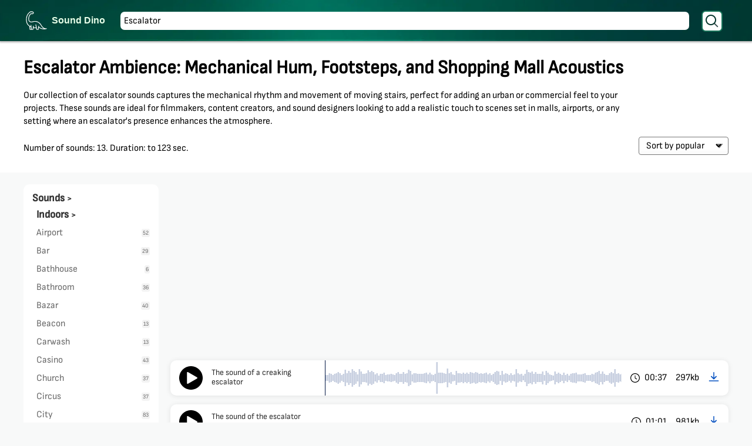

--- FILE ---
content_type: text/html; charset=UTF-8
request_url: https://sounddino.com/en/effects/escalator/
body_size: 5089
content:
<!doctype html>
<html lang="en">
    <head>
        <meta charset="utf-8">
        <meta name="viewport" content="width=device-width,initial-scale=1.0">
        <meta name="description" content="Download Free Escalator Sounds for Editing" />
<meta property="og:type" content="article" />
<meta property="og:locale" content="en_US" />
<meta property="og:description" content="Download Free Escalator Sounds for Editing" />
<meta name="twitter:description" content="Download Free Escalator Sounds for Editing" />
<meta property="og:url" content="https://sounddino.com/en/effects/escalator/" />
<meta property="og:title" content="Download Free Escalator Sounds for Editing" />
<meta property="og:site_name" content="Free Sounds for audio editing - SoundDino.com" />
<meta property="og:image" content="https://sounddino.com/logodino.png" />
<meta name="twitter:title" content="Download Free Escalator Sounds for Editing" />
<meta name="twitter:card" content="summary" />
<meta name="twitter:image" content="https://sounddino.com/logodino.png" />
<link rel="canonical" href="https://sounddino.com/en/effects/escalator/" />
<link rel="alternate" href="https://sounddino.com/no/effects/escalator/" media="no" />
<link rel="alternate" href="https://sounddino.com/de/effects/escalator/" media="de" />
<link rel="alternate" href="https://sounddino.com/tr/effects/escalator/" media="tr" />
<link rel="alternate" href="https://sounddino.com/it/effects/escalator/" media="it" />
<link rel="alternate" href="https://sounddino.com/es/effects/escalator/" media="es" />
<link rel="alternate" href="https://sounddino.com/pt/effects/escalator/" media="pt" />
<link rel="alternate" href="https://sounddino.com/fr/effects/escalator/" media="fr" />
<link rel="alternate" href="https://sounddino.com/da/effects/escalator/" media="da" />
<link rel="alternate" href="https://sounddino.com/pl/effects/escalator/" media="pl" />
<link rel="alternate" href="https://sounddino.com/nl/effects/escalator/" media="nl" />
<link rel="alternate" href="https://sounddino.com/ro/effects/escalator/" media="ro" />
<link rel="alternate" href="https://sounddino.com/el/effects/escalator/" media="el" />
<link rel="alternate" href="https://sounddino.com/sv/effects/escalator/" media="sv" />
<link rel="alternate" href="https://sounddino.com/cs/effects/escalator/" media="cs" />
<link rel="alternate" href="https://sounddino.com/fi/effects/escalator/" media="fi" />
<link rel="alternate" href="https://sounddino.com/fil/effects/escalator/" media="fil" />
<link rel="alternate" href="https://sounddino.com/bg/effects/escalator/" media="bg" />
<link rel="alternate" href="https://sounddino.com/ar/effects/escalator/" media="ar" />
<link rel="alternate" href="https://sounddino.com/kk/effects/escalator/" media="kk" />
<link rel="alternate" href="https://sounddino.com/he/effects/escalator/" media="he" />
<link rel="alternate" href="https://sounddino.com/sr/effects/escalator/" media="sr" />
<link rel="alternate" href="https://sounddino.com/sk/effects/escalator/" media="sk" />
<link rel="alternate" href="https://sounddino.com/lt/effects/escalator/" media="lt" />
<link rel="alternate" href="https://sounddino.com/ja/effects/escalator/" media="ja" />
<link rel="alternate" href="https://sounddino.com/hu/effects/escalator/" media="hu" />
<link rel="alternate" href="https://sounddino.com/vi/effects/escalator/" media="vi" />
<link rel="alternate" href="https://sounddino.com/ca/effects/escalator/" media="ca" />
<link rel="alternate" href="https://sounddino.com/ko/effects/escalator/" media="ko" />
<link rel="alternate" href="https://sounddino.com/th/effects/escalator/" media="th" />
<link rel="alternate" href="https://sounddino.com/ms/effects/escalator/" media="ms" />
<link rel="alternate" href="https://sounddino.com/zh/effects/escalator/" media="zh" />
<link rel="alternate" href="https://sounddino.com/id/effects/escalator/" media="id" />
<link rel="alternate" href="https://sounddino.com/en/effects/escalator/" media="en" />
<link rel="alternate" href="https://sounddino.com/en/effects/escalator/" media="x-default" />
<title>Download Free Escalator Sounds for Editing</title>
        <link rel="stylesheet" href="/css/style.css?v1.09">        
        <link rel="stylesheet" href="/css/style_en.css?v1.09">
        <script async src="https://pagead2.googlesyndication.com/pagead/js/adsbygoogle.js?client=ca-pub-4027873982467529"  crossorigin="anonymous"></script>        
    </head>    
    <body>
        <div class="snw">
    <div class="sn topnav">
        <a class="sitenm" href="/">Sound Dino</a>
        <div class="search-container">
            <form action="/en/search/" method="get">
                <input type="text" placeholder="Search by Sound Database" value="Escalator" name="s">
                <button type="submit"><span class="search"></span></button>
            </form>
             
            <button class="menubtn"><span onclick="myFunction()" class="menubtnSp"></span></button>
                    </div>
    </div>
</div> <div class="hw">
    <div class="sndhdr">
        <div class="hl">
            <h1>Escalator Ambience: Mechanical Hum, Footsteps, and Shopping Mall Acoustics</h1>
            <div class="short-dsc">
                <p>Our collection of escalator sounds captures the mechanical rhythm and movement of moving stairs, perfect for adding an urban or commercial feel to your projects. These sounds are ideal for filmmakers, content creators, and sound designers looking to add a realistic touch to scenes set in malls, airports, or any setting where an escalator's presence enhances the atmosphere.</p><p>Number of sounds: 13. Duration: to 123 sec.</p>             
            </div>
        </div>
        <div class="hr">
            <div class="select">
                <select>
                    <option value="1" selected aria-label="by popular">Sort by popular</option>
                    <option value="2"  aria-label="by downloads">by downloads</option>
                    <option value="3"  aria-label="by size">by size</option>
                    <option value="4"  aria-label="by newest">by newest</option>
                </select>
            </div>
        </div>
    </div>
</div>
<div class="lt">    
    <div class="left" id="menu">
        <ul class="brd" itemscope itemtype="https://schema.org/BreadcrumbList">
            <li itemprop="itemListElement" itemscope itemtype="https://schema.org/ListItem">
                <a href="/" title="Sounds" itemprop="item">
                    <span itemprop="name">Sounds</span> 
                    <meta itemprop="position" content="1">
                </a> > </li>
                                <li itemprop="itemListElement" itemscope itemtype="https://schema.org/ListItem">
                        <a href="/en/effects/indoors/" title="Indoors" itemprop="item">
                            <span itemprop="name">Indoors</span>
                            <meta itemprop="position" content="2">
                        </a> > </li>
                        </ul>

        <ul class="lmn sub2">
            <li><a href='/en/effects/airport/'  >Airport<span>52</span></a></li><li><a href='/en/effects/bar/'  >Bar<span>29</span></a></li><li><a href='/en/effects/bathhouse/'  >Bathhouse<span>6</span></a></li><li><a href='/en/effects/bathroom/'  >Bathroom<span>36</span></a></li><li><a href='/en/effects/bazar/'  >Bazar<span>40</span></a></li><li><a href='/en/effects/beacon/'  >Beacon<span>13</span></a></li><li><a href='/en/effects/carwash/'  >Carwash<span>13</span></a></li><li><a href='/en/effects/zvuki-kazino/'  >Casino<span>43</span></a></li><li><a href='/en/effects/church/'  >Church<span>37</span></a></li><li><a href='/en/effects/circus/'  >Circus<span>37</span></a></li><li><a href='/en/effects/city/'  >City <span>83</span></a></li><li><a href='/en/effects/coffeehouse/'  >Coffeehouse<span>9</span></a></li><li><a href='/en/effects/soncert/'  >Concert<span>14</span></a></li><li><a href='/en/effects/court/'  >Court<span>44</span></a></li><li><a href='/en/effects/dentistry/'  >Dentistry<span>15</span></a></li><li><a href='/en/effects/escalator/' class="current" >Escalator<span>13</span></a></li><li><a href='/en/effects/hospital/'  >Hospital<span>30</span></a></li><li><a href='/en/effects/kitchen/'  >Kitchen<span>143</span></a></li><li><a href='/en/effects/laboratory/'  >Laboratory<span>54</span></a></li><li><a href='/en/effects/lecture/'  >Lecture<span>3</span></a></li><li><a href='/en/effects/library/'  >Library<span>14</span></a></li><li><a href='/en/effects/london/'  >London<span>9</span></a></li><li><a href='/en/effects/moscow/'  >Moscow<span>15</span></a></li><li><a href='/en/effects/movie-theater/'  >Movie theater<span>17</span></a></li><li><a href='/en/effects/new-york/'  >New York<span>13</span></a></li><li><a href='/en/effects/office/'  >Office<span>46</span></a></li><li><a href='/en/effects/pet-shop/'  >Pet Shop<span>14</span></a></li><li><a href='/en/effects/pyramid/'  >Pyramid<span>13</span></a></li><li><a href='/en/effects/refrigerator/'  >Refrigerator<span>25</span></a></li><li><a href='/en/effects/room/'  >Room<span>36</span></a></li><li><a href='/en/effects/shower/'  >Shower<span>51</span></a></li><li><a href='/en/effects/station/'  >Station<span>48</span></a></li><li><a href='/en/effects/stock-exchange/'  >Stock Exchange<span>9</span></a></li><li><a href='/en/effects/store/'  >Store<span>50</span></a></li><li><a href='/en/effects/theater/'  >Theater<span>31</span></a></li><li><a href='/en/effects/wild-west/'  >Wild West<span>34</span></a></li><li><a href='/en/effects/zoo/'  >Zoo<span>19</span></a></li>        </ul>
    </div>
    <div class="right">
        <ul class="tracklist">
            

                    <li class="playtrack" data-id ="7988" data-track ="/mp3/8/the-sound-of-a-creaking-escalator.mp3">
                        <div class="playerLeft">
                            <div class="play">
                                <button class="plBttn" data-id ="7988"></button>
                            </div>
                            <div class="name">The sound of a creaking escalator</div>
                            <div class="peaks">
                                <div id="wave-7988" class="waveform"></div>
                            </div>
                        </div>
                        <div class="playerRight">
                            <div class="time">00:37</div>
                            <div class="stats ttw">297kb<span class="tooltip">Size: 297kb</br> Bitrate: 64 kb/s </br> Downloads: 103</span></div>
                                                            <span class="download" data-id="7988" data-type="mp3">download</span>
                                                        </div>  
                    </li>



            
                                    

                                

                    <li class="playtrack" data-id ="7982" data-track ="/mp3/8/the-sound-of-the-escalator.mp3">
                        <div class="playerLeft">
                            <div class="play">
                                <button class="plBttn" data-id ="7982"></button>
                            </div>
                            <div class="name">The sound of the escalator</div>
                            <div class="peaks">
                                <div id="wave-7982" class="waveform"></div>
                            </div>
                        </div>
                        <div class="playerRight">
                            <div class="time">01:01</div>
                            <div class="stats ttw">981kb<span class="tooltip">Size: 981kb</br> Bitrate: 128 kb/s </br> Downloads: 211</span></div>
                                                            <span class="download" data-id="7982" data-type="mp3">download</span>
                                                        </div>  
                    </li>



            
                                    

                                

                    <li class="playtrack" data-id ="7984" data-track ="/mp3/8/the-sound-of-the-rise-on-the-escalator-which-is-installed-at-the-airport.mp3">
                        <div class="playerLeft">
                            <div class="play">
                                <button class="plBttn" data-id ="7984"></button>
                            </div>
                            <div class="name">The sound of the rise on the escalator, which is installed at the airport</div>
                            <div class="peaks">
                                <div id="wave-7984" class="waveform"></div>
                            </div>
                        </div>
                        <div class="playerRight">
                            <div class="time">00:30</div>
                            <div class="stats ttw">241kb<span class="tooltip">Size: 241kb</br> Bitrate: 64 kb/s </br> Downloads: 206</span></div>
                                                            <span class="download" data-id="7984" data-type="mp3">download</span>
                                                        </div>  
                    </li>



            
                                    

                                

                    <li class="playtrack" data-id ="7987" data-track ="/mp3/8/climbing-up-standing-on-the-escalator.mp3">
                        <div class="playerLeft">
                            <div class="play">
                                <button class="plBttn" data-id ="7987"></button>
                            </div>
                            <div class="name">Climbing up, standing on the escalator</div>
                            <div class="peaks">
                                <div id="wave-7987" class="waveform"></div>
                            </div>
                        </div>
                        <div class="playerRight">
                            <div class="time">00:39</div>
                            <div class="stats ttw">310kb<span class="tooltip">Size: 310kb</br> Bitrate: 64 kb/s </br> Downloads: 112</span></div>
                                                            <span class="download" data-id="7987" data-type="mp3">download</span>
                                                        </div>  
                    </li>



            
                                    

                                

                    <li class="playtrack" data-id ="42191" data-track ="/mp3/43/the-sound-of-turning-on-the-motor-at-the-escalator-it-turns-the-tape.mp3">
                        <div class="playerLeft">
                            <div class="play">
                                <button class="plBttn" data-id ="42191"></button>
                            </div>
                            <div class="name">The sound of turning on the motor at the escalator, it turns the tape</div>
                            <div class="peaks">
                                <div id="wave-42191" class="waveform"></div>
                            </div>
                        </div>
                        <div class="playerRight">
                            <div class="time">01:36</div>
                            <div class="stats ttw">766kb<span class="tooltip">Size: 766kb</br> Bitrate: 64 kb/s </br> Downloads: 152</span></div>
                                                            <span class="download" data-id="42191" data-type="mp3">download</span>
                                                        </div>  
                    </li>



            
                                    

                                

                    <li class="playtrack" data-id ="7990" data-track ="/mp3/8/the-sound-that-happens-when-you-approach-the-escalator-and-it-starts-its-work.mp3">
                        <div class="playerLeft">
                            <div class="play">
                                <button class="plBttn" data-id ="7990"></button>
                            </div>
                            <div class="name">The sound that happens when you approach the escalator and it starts its work</div>
                            <div class="peaks">
                                <div id="wave-7990" class="waveform"></div>
                            </div>
                        </div>
                        <div class="playerRight">
                            <div class="time">00:45</div>
                            <div class="stats ttw">359kb<span class="tooltip">Size: 359kb</br> Bitrate: 64 kb/s </br> Downloads: 160</span></div>
                                                            <span class="download" data-id="7990" data-type="mp3">download</span>
                                                        </div>  
                    </li>



            
                                    

                                

                    <li class="playtrack" data-id ="41229" data-track ="/mp3/42/escalator.mp3">
                        <div class="playerLeft">
                            <div class="play">
                                <button class="plBttn" data-id ="41229"></button>
                            </div>
                            <div class="name">Escalator</div>
                            <div class="peaks">
                                <div id="wave-41229" class="waveform"></div>
                            </div>
                        </div>
                        <div class="playerRight">
                            <div class="time">02:03</div>
                            <div class="stats ttw">2Mb<span class="tooltip">Size: 2Mb</br> Bitrate: 128 kb/s </br> Downloads: 218</span></div>
                                                            <span class="download" data-id="41229" data-type="mp3">download</span>
                                                        </div>  
                    </li>



            
                                    

                                

                    <li class="playtrack" data-id ="7983" data-track ="/mp3/8/the-sound-of-a-spinning-escalator-in-a-shopping-mall.mp3">
                        <div class="playerLeft">
                            <div class="play">
                                <button class="plBttn" data-id ="7983"></button>
                            </div>
                            <div class="name">The sound of a spinning escalator in a shopping mall</div>
                            <div class="peaks">
                                <div id="wave-7983" class="waveform"></div>
                            </div>
                        </div>
                        <div class="playerRight">
                            <div class="time">00:37</div>
                            <div class="stats ttw">594kb<span class="tooltip">Size: 594kb</br> Bitrate: 128 kb/s </br> Downloads: 75</span></div>
                                                            <span class="download" data-id="7983" data-type="mp3">download</span>
                                                        </div>  
                    </li>



            
                                    

                                

                    <li class="playtrack" data-id ="7985" data-track ="/mp3/8/the-noise-that-the-escalator-makes-automatic-stairs.mp3">
                        <div class="playerLeft">
                            <div class="play">
                                <button class="plBttn" data-id ="7985"></button>
                            </div>
                            <div class="name">The noise that the escalator makes (automatic stairs)</div>
                            <div class="peaks">
                                <div id="wave-7985" class="waveform"></div>
                            </div>
                        </div>
                        <div class="playerRight">
                            <div class="time">00:32</div>
                            <div class="stats ttw">257kb<span class="tooltip">Size: 257kb</br> Bitrate: 64 kb/s </br> Downloads: 108</span></div>
                                                            <span class="download" data-id="7985" data-type="mp3">download</span>
                                                        </div>  
                    </li>



            
                                    

                                

                    <li class="playtrack" data-id ="36710" data-track ="/mp3/37/shopping-mall-escalator-sound.mp3">
                        <div class="playerLeft">
                            <div class="play">
                                <button class="plBttn" data-id ="36710"></button>
                            </div>
                            <div class="name">Shopping mall escalator sound</div>
                            <div class="peaks">
                                <div id="wave-36710" class="waveform"></div>
                            </div>
                        </div>
                        <div class="playerRight">
                            <div class="time">00:27</div>
                            <div class="stats ttw">1.1Mb<span class="tooltip">Size: 1.1Mb</br> Bitrate: 320 kb/s </br> Downloads: 209</span></div>
                                                            <span class="download" data-id="36710" data-type="mp3">download</span>
                                                        </div>  
                    </li>



            
                                    

                                

                    <li class="playtrack" data-id ="7989" data-track ="/mp3/8/subway-escalator-sound.mp3">
                        <div class="playerLeft">
                            <div class="play">
                                <button class="plBttn" data-id ="7989"></button>
                            </div>
                            <div class="name">Subway escalator sound</div>
                            <div class="peaks">
                                <div id="wave-7989" class="waveform"></div>
                            </div>
                        </div>
                        <div class="playerRight">
                            <div class="time">01:03</div>
                            <div class="stats ttw">503kb<span class="tooltip">Size: 503kb</br> Bitrate: 64 kb/s </br> Downloads: 141</span></div>
                                                            <span class="download" data-id="7989" data-type="mp3">download</span>
                                                        </div>  
                    </li>



            
                                    

                                

                    <li class="playtrack" data-id ="7986" data-track ="/mp3/8/the-escalator-spins-quietly-at-a-slow-speed.mp3">
                        <div class="playerLeft">
                            <div class="play">
                                <button class="plBttn" data-id ="7986"></button>
                            </div>
                            <div class="name">The escalator spins quietly at a slow speed</div>
                            <div class="peaks">
                                <div id="wave-7986" class="waveform"></div>
                            </div>
                        </div>
                        <div class="playerRight">
                            <div class="time">00:46</div>
                            <div class="stats ttw">370kb<span class="tooltip">Size: 370kb</br> Bitrate: 64 kb/s </br> Downloads: 101</span></div>
                                                            <span class="download" data-id="7986" data-type="mp3">download</span>
                                                        </div>  
                    </li>



            
                                    

                                

                    <li class="playtrack" data-id ="27696" data-track ="/mp3/28/escalator-in-the-subway.mp3">
                        <div class="playerLeft">
                            <div class="play">
                                <button class="plBttn" data-id ="27696"></button>
                            </div>
                            <div class="name">Escalator in the subway</div>
                            <div class="peaks">
                                <div id="wave-27696" class="waveform"></div>
                            </div>
                        </div>
                        <div class="playerRight">
                            <div class="time">02:01</div>
                            <div class="stats ttw">1.9Mb<span class="tooltip">Size: 1.9Mb</br> Bitrate: 128 kb/s </br> Downloads: 261</span></div>
                                                            <span class="download" data-id="27696" data-type="mp3">download</span>
                                                        </div>  
                    </li>



            
                                    

                                        </ul>
    </div>
</div>
        
        <div class="clear"></div>
        <footer>
<div class="lt">
 <ul class="footerlinks">
   <li>  2026 SoundDino.com </li>
	<li>
		<a href="https://sounddino.com/en/node/privacy/">Privacy</a>
	</li>
	<li>
		<a href="https://sounddino.com/en/node/dmca/">Dmca</a>
	</li>
	<li>
		<a href="https://sounddino.com/en/node/contact/">Contact</a>
	</li>
 </ul>



	</div>
</footer>

<!-- Google tag (gtag.js) -->
<script async src="https://www.googletagmanager.com/gtag/js?id=G-97THRME074"></script>
<script>
  window.dataLayer = window.dataLayer || [];
  function gtag(){dataLayer.push(arguments);}
  gtag('js', new Date());

  gtag('config', 'G-97THRME074');
</script>
    </body>


    <script src = "/js/jquery-3.5.1.min.js"></script>  
    <script src="/js/wavesurfer.min.js"></script>
    <script>  
        var wavesurferARR = {};
        var ua = navigator.userAgent.toLowerCase(); 
        function isVisible(el) {
            let scrollTop = $(window).scrollTop();
            let wHght = $(window).height();
            let offset = el.offset();
            if (scrollTop <= offset.top && ((el.height() - el.height() + 1) + offset.top) < (scrollTop + wHght)) 
                return 1;
            else
                return 0;
        }
        function lazyPlrs() {
            $(".playtrack").not(".loaded").each(function() {
                let element = $(this);
                if (isVisible(element)) {
                    element.addClass("loaded");
                    initPlayer(this);
                }
            });
        }
        function initPlayer(el) {
            let backaudio = (ua.includes("edge") || ua.includes("vivaldi")) ? "WebAudio" : "MediaElement";
            let waveform_src = $(el).attr("data-track");
            let waveform_id = $(el).attr("data-id");
            if (!wavesurferARR[waveform_id]) {
                wavesurferARR[waveform_id] = WaveSurfer.create({
                    container: '#wave-' + waveform_id,
                    waveColor: '#c6cedf',
                    progressColor: '#67E300',
                    barWidth: 2,
                    barHeight: 1,
                    cursorWidth: 1,
                    cursorColor: '#011743',
                    height: 60,
                    barGap: null,
                    hideScrollbar: true,
                    backend: backaudio
                });
                fetch(`/index.php?r=load&json&id=${waveform_id}`)
                    .then(response => response.json())
                    .then(peaks => {
                        if (peaks.length > 0) {
                            wavesurferARR[waveform_id].load(waveform_src, peaks.data, "metadata");
                            setupPlayerControls(el, wavesurferARR, waveform_id);
                        }
                    })
                    .catch(e => console.error('error', e));                
            }
        }

        function setupPlayerControls(el, wavesurferARR, waveform_id) {
            wavesurferARR[waveform_id].on("ready", function() {
                $(el).find(".wave .waveLoader").empty();
                $(el).find(".plBttn").on("click", function() {
                    for (let index in wavesurferARR) {
                        if (index != waveform_id) {
                            wavesurferARR[index].stop();
                        }
                    }
                    $(".Pause").not(`[data-id="${waveform_id}"]`).removeClass("Pause");
                    wavesurferARR[waveform_id].playPause();
                    $(this).toggleClass('Pause');
                });
            });
            wavesurferARR[waveform_id].on('finish', function() {
                $(el).find(".plBttn").removeClass('Pause');
                wavesurferARR[waveform_id].stop();
            });
        }
        $(document).ready(function () {
            var cannonicalUrl = "/en/effects/escalator/";                       
            lazyPlrs();
            $(window).scroll(function () {
                lazyPlrs();
            });
            const sortSelector = $(".select select");
            if(sortSelector){
                var sortVal = sortSelector.val();
                sortSelector.on('change',function(){
                    if(sortVal !== sortSelector.val()){
                        if(sortSelector.val() == 1){
                            document.location.assign(cannonicalUrl);
                        }else{
                            document.location.assign(cannonicalUrl+"?order="+sortSelector.val());
                        }
                    }
                });
            }
        });
        function myFunction() {
            let mobM = document.getElementById("menu");
            if(mobM){
                mobM.classList.toggle("mob");
            }
        }
        window.onclick = function (event) {  
            if (!event.target.matches('.menubtnSp')) {
                let mobM = document.getElementById("menu");
                if(mobM && mobM.classList.contains('mob')){
                    mobM.classList.remove('mob');
                }
            }
        }
        document.addEventListener('DOMContentLoaded', function() {
            var textBlock = document.querySelector('.short-dsc');
            if(textBlock){
                textBlock.addEventListener('click', function() {
                        this.classList.toggle('expanded');
                });
            }
                
          const dBtnss = document.querySelectorAll('.download');  
          dBtnss.forEach(function(btt) {
            btt.addEventListener('click', function() {
              const fileId = btt.dataset.id;
              const dUrl = `/index.php?r=load&mp3&id=${fileId}&l=2`;
              window.location.href = dUrl;
            });
          });
        });
    </script>
</html>

--- FILE ---
content_type: text/html; charset=UTF-8
request_url: https://sounddino.com/index.php?r=load&json&id=7988
body_size: 1638
content:
{"data":[-0.16,0.14,-0.21,0.24,-0.21,0.22,-0.21,0.18,-0.2,0.18,-0.16,0.17,-0.2,0.19,-0.28,0.42,-0.27,0.34,-0.2,0.19,-0.16,0.27,-0.23,0.21,-0.31,0.27,-0.17,0.22,-0.18,0.16,-0.22,0.21,-0.16,0.14,-0.32,0.36,-0.28,0.23,-0.3,0.24,-0.36,0.44,-0.38,0.38,-0.26,0.25,-0.21,0.16,-0.19,0.23,-0.21,0.22,-0.32,0.27,-0.28,0.3,-0.3,0.34,-0.23,0.25,-0.28,0.3,-0.31,0.32,-0.19,0.2,-0.17,0.15,-0.22,0.18,-0.23,0.19,-0.22,0.16,-0.24,0.22,-0.34,0.28,-0.25,0.27,-0.27,0.27,-0.47,0.47,-0.44,0.51,-0.26,0.25,-0.22,0.26,-0.27,0.26,-0.19,0.19,-0.36,0.35,-0.51,0.41,-0.38,0.35,-0.38,0.45,-0.47,0.38,-0.3,0.34,-0.34,0.31,-0.4,0.29,-0.5,0.41,-0.51,0.57,-0.29,0.36,-0.34,0.3,-0.44,0.41,-0.5,0.41,-0.73,0.88,-0.57,0.66,-0.34,0.34,-0.28,0.33,-0.3,0.31,-0.26,0.23,-0.19,0.2,-0.28,0.36,-0.37,0.46,-0.43,0.43,-0.5,0.47,-0.32,0.24,-0.31,0.29,-0.41,0.36,-0.26,0.28,-0.19,0.23,-0.21,0.26,-0.26,0.24,-0.22,0.22,-0.23,0.26,-0.27,0.31,-0.22,0.21,-0.17,0.18,-0.21,0.22,-0.2,0.21,-0.28,0.33,-0.3,0.28,-0.38,0.29,-0.46,0.44,-0.51,0.5,-0.41,0.53,-0.44,0.45,-0.22,0.34,-0.22,0.3,-0.3,0.24,-0.25,0.28,-0.39,0.35,-0.28,0.28,-0.22,0.16,-0.45,0.35,-0.33,0.4,-0.22,0.3,-0.28,0.28,-0.18,0.21,-0.24,0.21,-0.22,0.24,-0.22,0.27,-0.31,0.25,-0.17,0.2,-0.28,0.25,-0.18,0.18,-0.15,0.18,-0.28,0.23,-0.21,0.17,-0.3,0.22,-0.22,0.23,-0.22,0.25,-0.2,0.18,-0.24,0.23,-0.24,0.2,-0.16,0.16,-0.21,0.2,-0.34,0.29,-0.32,0.22,-0.2,0.2,-0.2,0.19,-0.18,0.22,-0.22,0.22,-0.16,0.16,-0.2,0.26,-0.21,0.16,-0.22,0.22,-0.22,0.28,-0.18,0.19,-0.28,0.25,-0.34,0.44,-0.25,0.26,-0.26,0.24,-0.24,0.28,-0.18,0.21,-0.21,0.25,-0.21,0.24,-0.23,0.28,-0.22,0.24,-0.24,0.35,-0.18,0.19,-0.2,0.22,-0.17,0.2,-0.23,0.26,-0.29,0.27,-0.21,0.22,-0.18,0.25,-0.32,0.33,-0.22,0.33,-0.6,0.51,-0.25,0.22,-0.22,0.2,-0.41,0.41,-0.36,0.33,-0.3,0.26,-0.22,0.27,-0.28,0.24,-0.31,0.27,-0.38,0.32,-0.37,0.32,-0.22,0.23,-0.23,0.24,-0.27,0.24,-0.24,0.18,-0.19,0.23,-0.19,0.23,-0.26,0.31,-0.36,0.3,-0.19,0.27,-0.34,0.34,-0.47,0.43,-0.36,0.34,-0.35,0.29,-0.41,0.4,-0.52,0.47,-0.29,0.28,-0.32,0.26,-0.18,0.2,-0.16,0.21,-0.26,0.22,-0.32,0.32,-0.26,0.23,-0.21,0.26,-0.27,0.34,-0.34,0.32,-0.27,0.25,-0.25,0.21,-0.28,0.21,-0.29,0.24,-0.21,0.2,-0.22,0.23,-0.24,0.22,-0.28,0.22,-0.23,0.28,-0.33,0.33,-0.31,0.22,-0.22,0.22,-0.27,0.22,-0.22,0.19,-0.23,0.22,-0.23,0.22,-0.48,0.37,-0.22,0.28,-0.28,0.26,-0.37,0.43,-0.38,0.33,-0.28,0.26,-0.23,0.29,-0.23,0.26,-0.21,0.18,-0.23,0.18,-0.2,0.23,-0.25,0.27,-0.29,0.31,-0.3,0.28,-0.3,0.18,-0.24,0.26,-0.19,0.27,-0.23,0.21,-0.25,0.24,-0.22,0.24,-0.18,0.17,-0.25,0.18,-0.22,0.21,-0.18,0.22,-0.27,0.23,-0.22,0.33,-0.42,0.36,-0.3,0.27,-0.57,0.57,-0.91,1.0,-0.28,0.41,-0.35,0.28,-0.26,0.3,-0.21,0.28,-0.2,0.24,-0.34,0.31,-0.29,0.31,-0.33,0.38,-0.55,0.42,-0.3,0.26,-0.3,0.34,-0.26,0.2,-0.2,0.26,-0.31,0.25,-0.28,0.34,-0.28,0.33,-0.22,0.18,-0.28,0.23,-0.19,0.21,-0.37,0.35,-0.5,0.39,-0.54,0.53,-0.29,0.45,-0.37,0.37,-0.32,0.24,-0.26,0.28,-0.28,0.3,-0.28,0.28,-0.29,0.28,-0.34,0.3,-0.21,0.25,-0.22,0.3,-0.18,0.21,-0.21,0.22,-0.16,0.21,-0.14,0.16,-0.16,0.16,-0.2,0.24,-0.22,0.17,-0.18,0.22,-0.41,0.36,-0.44,0.28,-0.34,0.28,-0.19,0.23,-0.28,0.25,-0.22,0.18,-0.19,0.19,-0.28,0.26,-0.22,0.26,-0.28,0.24,-0.32,0.25,-0.24,0.23,-0.2,0.2,-0.23,0.26,-0.28,0.26,-0.31,0.27,-0.34,0.34,-0.41,0.34,-0.22,0.27,-0.25,0.28,-0.26,0.2,-0.41,0.42,-0.21,0.3,-0.18,0.21,-0.2,0.22,-0.28,0.35,-0.24,0.23,-0.2,0.19,-0.22,0.2,-0.28,0.26,-0.34,0.42,-0.3,0.37,-0.31,0.33,-0.48,0.41,-0.3,0.21,-0.23,0.22,-0.26,0.23,-0.27,0.25,-0.22,0.22,-0.25,0.25,-0.25,0.23,-0.3,0.32,-0.36,0.45,-0.37,0.4,-0.27,0.26,-0.3,0.23,-0.25,0.19,-0.21,0.26,-0.2,0.2,-0.23,0.28,-0.28,0.28,-0.41,0.47,-0.36,0.28,-0.24,0.36,-0.26,0.27,-0.28,0.24,-0.2,0.22,-0.23,0.2,-0.22,0.31,-0.39,0.38,-0.28,0.27,-0.2,0.22,-0.25,0.17,-0.24,0.37,-0.3,0.25,-0.27,0.28,-0.22,0.2,-0.19,0.21,-0.21,0.2,-0.24,0.17,-0.19,0.26,-0.25,0.26,-0.22,0.22,-0.25,0.22,-0.2,0.19,-0.18,0.17,-0.24,0.23,-0.26,0.25,-0.22,0.2,-0.23,0.22,-0.2,0.22,-0.17,0.21,-0.22,0.32,-0.2,0.22,-0.2,0.25,-0.22,0.27,-0.28,0.41,-0.31,0.29,-0.41,0.17,-0.19,0.16,-0.38,0.33,-0.26,0.24,-0.2,0.28,-0.21,0.22,-0.16,0.18,-0.21,0.19,-0.18,0.16,-0.35,0.39,-0.17,0.17,-0.23,0.24,-0.24,0.29,-0.22,0.2,-0.25,0.3,-0.15,0.2,-0.21,0.2,-0.27,0.23,-0.15,0.16,-0.16,0.16,-0.19,0.17,-0.22,0.19,-0.21,0.26,-0.29,0.27,-0.17,0.18,-0.3,0.18,-0.28,0.26,-0.28,0.28,-0.25,0.25,-0.21,0.21,-0.5,0.47,-0.17,0.16,-0.16,0.16,-0.17,0.2,-0.16,0.18,-0.19,0.2,-0.19,0.19,-0.16,0.2,-0.19,0.21,-0.41,0.51,-0.19,0.16,-0.16,0.17,-0.2,0.23,-0.21,0.26,-0.18,0.18,-0.15,0.16,-0.21,0.19,-0.21,0.13,-0.24,0.14,-0.28,0.34,-0.28,0.41,-0.23,0.2,-0.31,0.4,-0.22,0.22,-0.16,0.13,-0.17,0.15,-0.16,0.16,-0.21,0.19,-0.23,0.22,-0.22,0.23,-0.24,0.28,-0.37,0.47,-0.47,0.36,-0.31,0.22,-0.2,0.29,-0.29,0.28,-0.32,0.29,-0.17,0.23,-0.23,0.19,-0.22,0.29,-0.41,0.4,-0.33,0.34,-0.41,0.43,-0.34,0.35,-0.37,0.44,-0.48,0.39,-0.39,0.33,-0.24,0.27,-0.25,0.54,-0.55,0.51,-0.42,0.52,-0.32,0.42,-0.37,0.36,-0.37,0.4,-0.26,0.23,-0.29,0.38,-0.33,0.28,-0.26,0.21,-0.27,0.22,-0.18,0.22,-0.15,0.13,-0.24,0.22,-0.24,0.22,-0.37,0.38,-0.18,0.26,-0.39,0.41,-0.36,0.35,-0.33,0.31,-0.18,0.16,-0.16,0.16,-0.14,0.17,-0.19,0.19,-0.33,0.31,-0.38,0.41,-0.54,0.45,-0.53,0.47,-0.39,0.41,-0.31,0.33,-0.21,0.21,-0.22,0.18,-0.18,0.19,-0.19,0.18,-0.14,0.14,-0.14,0.14,-0.16,0.16,-0.22,0.17,-0.34,0.27,-0.17,0.15,-0.15,0.14,-0.19,0.17,-0.28,0.23,-0.27,0.24,-0.38,0.37,-0.5,0.48,-0.45,0.4,-0.36,0.28,-0.24,0.3,-0.19,0.22,-0.32,0.3,-0.28,0.29,-0.17,0.18,-0.16,0.13,-0.32,0.4,-0.21,0.22,-0.24,0.21,-0.22,0.26,-0.23,0.23,-0.16,0.16,-0.16,0.15,-0.27,0.17,-0.28,0.31,-0.3,0.44,-0.22,0.21,-0.18,0.19,-0.16,0.15,-0.26,0.29,-0.23,0.22,-0.23,0.23,-0.21,0.23,-0.28,0.28,-0.21,0.18,-0.2,0.21,-0.14,0.15,-0.22,0.16,-0.16,0.13,-0.22,0.18,-0.24,0.22,-0.18,0.22,-0.16,0.17,-0.23,0.26,-0.18,0.2,-0.2,0.17,-0.21,0.16,-0.2,0.25,-0.16,0.22,-0.15,0.15,-0.26,0.28,-0.3,0.3,-0.41,0.41,-0.23,0.22,-0.29,0.28,-0.21,0.21,-0.28,0.22,-0.2,0.22,-0.18,0.2,-0.26,0.22,-0.26,0.35,-0.22,0.29,-0.22,0.2,-0.21,0.17,-0.18,0.16,-0.24,0.22,-0.22,0.28,-0.18,0.2,-0.17,0.19,-0.43,0.39,-0.27,0.37,-0.18,0.15,-0.16,0.15,-0.21,0.17,-0.22,0.19,-0.23,0.2,-0.22,0.2,-0.19,0.18,-0.16,0.19,-0.23,0.16,-0.22,0.25,-0.16,0.19,-0.17,0.16,-0.16,0.16,-0.14,0.12,-0.22,0.18,-0.2,0.17,-0.28,0.2,-0.19,0.2,-0.16,0.18,-0.22,0.28,-0.32,0.36,-0.33,0.3,-0.34,0.22,-0.2,0.21,-0.21,0.25,-0.32,0.3,-0.22,0.17,-0.24,0.23,-0.24,0.21,-0.41,0.47,-0.28,0.32,-0.17,0.18,-0.16,0.22,-0.16,0.2,-0.16,0.16,-0.23,0.17,-0.35,0.37,-0.45,0.35,-0.36,0.51,-0.28,0.32,-0.22,0.27,-0.25,0.17,-0.27,0.22,-0.17,0.23,-0.16,0.19,-0.17,0.16,-0.12,0.16,-0.14,0.16,-0.2,0.2,-0.28,0.22,-0.36,0.23,-0.25,0.25,-0.18,0.17,-0.14,0.16,-0.17,0.12,-0.32,0.24,-0.28,0.29,-0.19,0.17,-0.15,0.15,-0.27,0.33,-0.17,0.15,-0.41,0.46,-0.57,0.5,-0.22,0.25,-0.28,0.24,-0.17,0.17,-0.16,0.22,-0.19,0.15,-0.26,0.25,-0.32,0.23,-0.26,0.22,-0.22,0.16,-0.16,0.16,-0.24,0.18,-0.2,0.16,-0.17,0.2,-0.21,0.2,-0.16,0.22,-0.01,0.03],"channels":1,"length":631,"version":2,"sample_rate":44100,"samples_per_pixel":2594,"bits":8}

--- FILE ---
content_type: text/html; charset=utf-8
request_url: https://www.google.com/recaptcha/api2/aframe
body_size: 266
content:
<!DOCTYPE HTML><html><head><meta http-equiv="content-type" content="text/html; charset=UTF-8"></head><body><script nonce="4WDnTLLWY0d_2421pD3yaA">/** Anti-fraud and anti-abuse applications only. See google.com/recaptcha */ try{var clients={'sodar':'https://pagead2.googlesyndication.com/pagead/sodar?'};window.addEventListener("message",function(a){try{if(a.source===window.parent){var b=JSON.parse(a.data);var c=clients[b['id']];if(c){var d=document.createElement('img');d.src=c+b['params']+'&rc='+(localStorage.getItem("rc::a")?sessionStorage.getItem("rc::b"):"");window.document.body.appendChild(d);sessionStorage.setItem("rc::e",parseInt(sessionStorage.getItem("rc::e")||0)+1);localStorage.setItem("rc::h",'1769118980952');}}}catch(b){}});window.parent.postMessage("_grecaptcha_ready", "*");}catch(b){}</script></body></html>

--- FILE ---
content_type: image/svg+xml
request_url: https://sounddino.com/img/icon/search.svg
body_size: 861
content:
<?xml version="1.0" encoding="utf-8"?>
<!-- Generator: Adobe Illustrator 27.0.0, SVG Export Plug-In . SVG Version: 6.00 Build 0)  -->
<svg version="1.1" id="Layer_1" xmlns="http://www.w3.org/2000/svg" xmlns:xlink="http://www.w3.org/1999/xlink" x="0px" y="0px"
	 viewBox="0 0 512 512" style="enable-background:new 0 0 512 512;" xml:space="preserve">
<style type="text/css">
	.st0{fill:#3D5354;}
	.st1{fill:#03332A;}
</style>
<g id="Layer_2_00000023995858386476089580000006600694220150758788_">
	<path class="st0" d="M356.5,326.2l-30.3,30.3l113.1,112.9c8.3,8.3,21.8,8.3,30.1,0c8.3-8.3,8.3-21.8,0-30.1L356.5,326.2z"/>
	<path class="st1" d="M213.3,405.3c-106,0-192-86-192-192s86-192,192-192s192,86,192,192S319.4,405.3,213.3,405.3z M213.3,64
		C130.9,64,64,130.9,64,213.3s66.9,149.3,149.3,149.3s149.3-66.9,149.3-149.3S295.8,64,213.3,64z"/>
</g>
</svg>


--- FILE ---
content_type: image/svg+xml
request_url: https://sounddino.com/img/icon/play-button.svg
body_size: 1221
content:
<?xml version="1.0" encoding="utf-8"?>
<!-- Generator: Adobe Illustrator 27.0.0, SVG Export Plug-In . SVG Version: 6.00 Build 0)  -->
<svg version="1.1" xmlns="http://www.w3.org/2000/svg" xmlns:xlink="http://www.w3.org/1999/xlink" x="0px" y="0px"
	 viewBox="0 0 512 1024" style="enable-background:new 0 0 512 1024;" xml:space="preserve">
<style type="text/css">
	.st0{fill-rule:evenodd;clip-rule:evenodd;}
	.st1{fill-rule:evenodd;clip-rule:evenodd;fill:#034089;}
</style>
<g id="Layer_1">
	<g>
		<path class="st0" d="M192.8,129.6l194.8,112.5c5,2.9,8,8.2,8.1,13.9c0,5.8-3,11-8,13.9L192.8,382.4c-2.5,1.4-5.2,2.1-8,2.1
			s-5.5-0.7-8-2.1c-5-2.9-8-8.2-8-13.9v-225c0-5.8,3-11,8-13.9C181.7,126.7,187.8,126.7,192.8,129.6L192.8,129.6z M256,0
			C114.8,0,0,114.8,0,256s114.8,256,256,256s256-114.8,256-256S397.2,0,256,0z"/>
	</g>
</g>
<g id="Layer_1_copy">
	<g>
		<path class="st1" d="M192.8,641.6l194.8,112.5c5,2.9,8,8.2,8.1,13.9c0,5.8-3,11-8,13.9L192.8,894.4c-2.5,1.4-5.2,2.1-8,2.1
			s-5.5-0.7-8-2.1c-5-2.9-8-8.2-8-13.9v-225c0-5.8,3-11,8-13.9C181.7,638.7,187.8,638.7,192.8,641.6L192.8,641.6z M256,512
			C114.8,512,0,626.8,0,768s114.8,256,256,256s256-114.8,256-256S397.2,512,256,512z"/>
	</g>
</g>
</svg>
